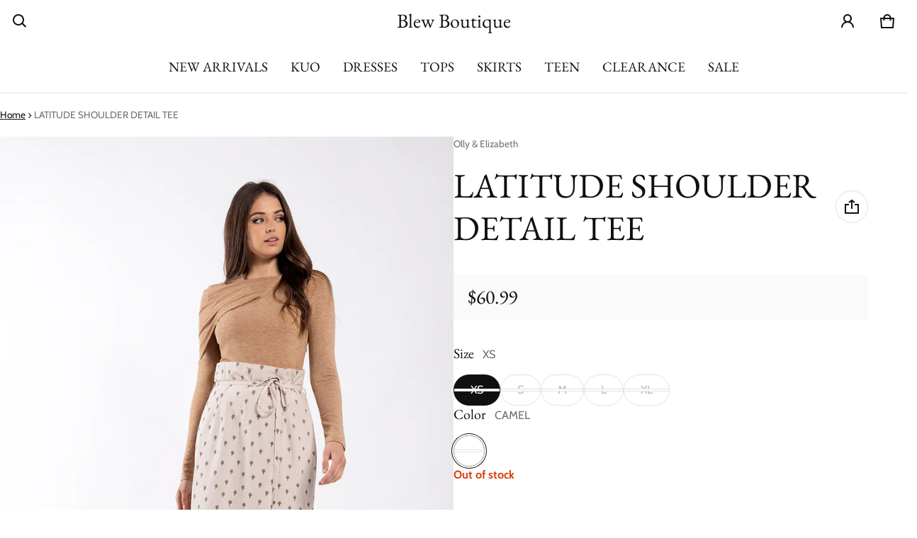

--- FILE ---
content_type: image/svg+xml
request_url: https://shopblew.com/cdn/shop/files/blew_logo_web.svg?v=1742572851&width=240
body_size: 65170
content:
<svg version="1.0" preserveAspectRatio="xMidYMid meet" height="500" viewBox="0 0 375 374.999991" zoomAndPan="magnify" width="500" xmlns:xlink="http://www.w3.org/1999/xlink" xmlns="http://www.w3.org/2000/svg"><defs><clipPath id="eec63e68e5"><path clip-rule="nonzero" d="M 55 108 L 320 108 L 320 266.949219 L 55 266.949219 Z M 55 108"></path></clipPath><image preserveAspectRatio="xMidYMid meet" height="810" id="2b26ab5dfc" xlink:href="[data-uri]" width="1350" y="0" x="0"></image></defs><g clip-path="url(#eec63e68e5)"><g transform="matrix(0.196667, 0, 0, 0.196296, 54.91748, 107.950481)"><image preserveAspectRatio="xMidYMid meet" height="810" xlink:href="[data-uri]" width="1350" y="0" x="0"></image></g></g></svg>

--- FILE ---
content_type: text/javascript
request_url: https://shopblew.com/cdn/shop/t/15/assets/component-add-to-cart.js?v=54317557452015992831746713172
body_size: 6271
content:
class SHTVariantSelector extends HTMLElement{constructor(){super()}init(){this.$=this.querySelector.bind(this),this.$$=this.querySelectorAll.bind(this),this.elms={radio_elms:this.$$(".js-variant-radio-item"),radio_container_elms:this.$$(".js-variant-radio-container"),form:SHTHelper.qs("#productForm-"+this.dataset.section),price:SHTHelper.qs("#productPrice-"+this.dataset.section),installment_form:SHTHelper.qs("#productFormInstallment-"+this.dataset.section),product_form:SHTHelper.qs(`sht-prd-frm[data-section="${this.dataset.section}"]`),inventory_tracking:SHTHelper.qs("#inventoryTracking-"+this.dataset.section),variant_picker:SHTHelper.qs("#variantPicker-"+this.dataset.section),quantity_input:SHTHelper.qs("#productQuantity-"+this.dataset.section),slideshow:SHTHelper.qs(`sht-prd-slideshow[data-section="${this.dataset.section}"]`),thumb_carousel:SHTHelper.qs(`.js-product-media-wrapper[data-section="${this.dataset.section}"]`),product_sticky_info:SHTHelper.qs("#productStickyInfo-"+this.dataset.section),carousel:SHTHelper.qs(`sht-carousel[data-section-id="${this.dataset.section}"]`),variant_options:this.$$(".js-variant-option-value"),sku:SHTHelper.qs("#sku-"+this.dataset.section)},this.price_selector="#productPrice-"+this.dataset.section,this.inventory_tracking_selector="#inventoryTracking-"+this.dataset.section,this.variant_picker_selector="#variantPicker-"+this.dataset.section,this.quantity_input_selector="#productQuantity-"+this.dataset.section,this.slideshow_selector=`sht-prd-slideshow[data-section="${this.dataset.section}"]`,this.sku_selector="#sku-"+this.dataset.section,this.selected_variants=null,this.variant_data=null,this.setSelectedVariants(),this.setCurrentVariant(),this.updateProductStickyInfo(),"dropdown"==this.select_type?this.updateSelectedVariantsOnOptionNameByDropDown():this.updateSelectedVariantsOnOptionName(),this.bindEventHandlers(),this.setUnavailableOptions()}connectedCallback(){this.init()}bindEventHandlers(){this.addEventListener("change",this.onVariantChangeHandle.bind(this))}onVariantChangeHandle(){this.setSelectedVariants(),this.setCurrentVariant(),this.toggleAddButton(!0,"",!1),this.toggleAddButtonSticky(!0,"",!1),this.updatePickupAvailability(),this.removeErrorMessage(),"dropdown"==this.select_type&&this.updateVariantStatuses(),this.currentVariant?(this.updateURL(),this.updateVariantInput(),this.renderProductInfo(),this.setActiveMedia(),this.setUnavailableOptions()):(this.toggleAddButton(!0,"",!0),this.toggleAddButtonSticky(!0,"",!0),this.setUnavailable(),"dropdown"==this.select_type?this.updateSelectedVariantsOnOptionNameByDropDown():this.updateSelectedVariantsOnOptionName())}updateVariantStatuses(){const a=this.variant_data.filter(t=>this.querySelector(":checked").value===t.option1),n=[...this.querySelectorAll(".js-selectbox-wrapper")];n.forEach((t,e)=>{if(0!==e){var i=[...t.querySelectorAll("option")];const r=n[e-1].querySelector(":checked").value;var s=a.filter(t=>t.available&&t["option"+e]===r).map(t=>t["option"+(e+1)]),i=(this.setSelectOptionAvailability(i,s),[...t.querySelectorAll('input[type="radio"]')]);0<i.length&&this.setColorSwatchSelectOptionAvailability(i,s)}})}setSelectOptionAvailability(t,e){t.forEach(t=>{e.includes(t.getAttribute("value"))?t.innerText=t.getAttribute("value"):t.innerText=SHTLanguage.product.PRODUCT_UNAVAILABLE_WITH_OPTION.replace("[value]",t.getAttribute("value"))})}setColorSwatchSelectOptionAvailability(t,i){t.forEach(t=>{var e=this.querySelector(`div.js-variant-option-value[data-value="${t.getAttribute("data-variant-value").replace(/"/g,'\\"')}"]`);i.includes(t.getAttribute("value"))?e&&e.classList.remove("product-option--unavailable"):e&&e.classList.add("product-option--unavailable")})}updateOptionState(t){this.$$(".product-option--sold-out").forEach(t=>{t.classList.remove("product-option--sold-out")}),t||this.selected_variants.forEach(t=>{t=this.$(`.js-variant-item[data-variant-value="${t.replace(/"/g,'\\"')}"]`);t&&t.closest(".js-variant-option-value")?.classList.add("product-option--sold-out")})}updateSelectedVariantsOnOptionNameByDropDown(){this.selected_variants.forEach((t,e)=>{var e=t+"-"+e,e=this.$(`.js-variant-select-item .js-variant-item[data-variant-value="${e.replace(/"/g,'\\"')}"]`);e&&(e=e.getAttribute("data-variant-name"),e=this.$(`.js-variant-select-option-name[data-option-name="${e.replace(/"/g,'\\"')}"]`))&&(e.innerHTML=t)})}updateSelectedVariantsOnOptionName(){this.selected_variants.forEach((t,e)=>{var e=t+"-"+e,e=this.$(`.js-variant-item[data-variant-value="${e.replace(/"/g,'\\"')}"]`);e&&(e=e.getAttribute("name"),e=this.$(`.js-variant-radio-option-name[data-option-name="${e.replace(/"/g,'\\"')}"]`))&&(e.innerHTML=t)})}updateProductStickyInfo(){this.elms.product_sticky_info&&(this.elms.product_sticky_info.querySelector(".js-product-sticky-info-variant").innerHTML=this.currentVariant.title,this.elms.price&&(this.elms.product_sticky_info.querySelector(".js-product-sticky-info-price").innerHTML=this.elms.price.innerHTML),this.elms.product_sticky_info.querySelector(".js-quantity-input").value=1,this.elms.product_sticky_info.querySelector('[name="id"]').value=this.currentVariant.id)}removeErrorMessage(){this.elms.product_form&&this.elms.product_form.handleErrorMessage()}updatePickupAvailability(){var t=SHTHelper.qs("sht-pickup-avail");t&&(this.currentVariant&&this.currentVariant.available?t.fetchAvailability(this.currentVariant.id):(t.removeAttribute("available"),t.classList.remove("d-block"),t.classList.add("d-none"),t.innerHTML=""))}renderProductInfo(){fetch(`${this.dataset.url}?variant=${this.currentVariant.id}&section_id=`+this.dataset.section).then(t=>t.text()).then(t=>{var t=(new DOMParser).parseFromString(t,"text/html"),e=this.elms.inventory_tracking,i=t.querySelector(this.inventory_tracking_selector),e=(e&&(e.innerHTML="",i)&&(e.innerHTML=i.innerHTML),this.elms.price),i=t.querySelector(this.price_selector),e=(i&&e&&(e.innerHTML=i.innerHTML),this.elms.price&&this.elms.price.classList.remove("visibility-hidden"),this.elms.sku),i=t.querySelector(this.sku_selector);e&&(e.innerHTML="",i)&&(e.innerHTML=i.innerHTML),this.elms.quantity_input.querySelector(".js-quantity-input").value=1,this.updateProductStickyInfo(),"dropdown"==this.select_type?this.updateSelectedVariantsOnOptionNameByDropDown():this.updateSelectedVariantsOnOptionName(),"false"==this.elms.slideshow.hide_variant&&(e=this.elms.slideshow,i=t.querySelector(this.slideshow_selector),e)&&i&&(e.innerHTML=i.innerHTML),this.toggleAddButton(!this.currentVariant.available,SHTLanguage.product.PRODUCT_SOLD_OUT),this.toggleAddButtonSticky(!this.currentVariant.available,SHTLanguage.product.PRODUCT_SOLD_OUT)})}updateVariantInput(){[this.elms.form,this.elms.installment_form].forEach(t=>{t&&((t=t.querySelector('input[name="id"]')).value=this.currentVariant.id,t.dispatchEvent(new Event("change",{bubbles:!0})))})}updateURL(){this.currentVariant&&"false"!==this.dataset.updateUrl&&window.history.replaceState({},"",this.dataset.url+"?variant="+this.currentVariant.id)}setActiveMedia(){var t,e;this.currentVariant.featured_media&&(e=this.currentVariant.featured_media.id,t=this.elms.slideshow.querySelector(`sht-carousel-itm[data-media-id="${this.dataset.section}-${e}"]`),e=this.elms.slideshow.querySelector(`sht-vert-carousel-itm[data-media-target-id="${this.dataset.section}-${e}"]`),window.matchMedia("(max-width: 768px)").matches?this.elms.carousel.querySelector(".js-carousel-items").scrollTo({left:t.offsetLeft,behavior:"smooth"}):(this.elms.slideshow.querySelectorAll(".js-product-slideshow-item").forEach(t=>{t.classList.remove("d-block"),"true"==this.elms.slideshow.hide_variant&&t.classList.add("d-none")}),this.elms.slideshow.querySelectorAll(".js-product-slideshow-thumb").forEach(t=>{t.classList.remove("is-active-item")}),t.classList.add("d-block"),"true"==this.elms.slideshow.hide_variant&&t.classList.remove("d-none")),e&&(e.classList.add("is-active-item"),this.elms.thumb_carousel.querySelector(".js-carousel-items").scrollTo({top:e.offsetTop,behavior:"auto"})),this.elms.slideshow.pauseAllVideo())}setUnavailable(){var t,e=this.elms.form,i=this.elms.inventory_tracking;e&&(t=(e=e.querySelector(".js-product-form-submit-btn")).querySelector(".js-product-form-submit-btn-text"),e)&&(i.setAttribute("hidden","true"),t.textContent=SHTLanguage.product.PRODUCT_UNAVAILABLE,this.elms.price)&&this.elms.price.classList.add("visibility-hidden")}getVariantData(){return this.variant_data=this.variant_data||JSON.parse(this.$('[type="application/json"]').textContent),this.variant_data.map(i=>{i.my_options=[],i.options.forEach((t,e)=>{i.my_options.push(t+"-"+e)})}),this.variant_data}setCurrentVariant(){this.currentVariant=this.getVariantData().find(t=>!t.options.map((t,e)=>this.selected_variants[e]===t).includes(!1))}toggleAddButton(t=!0,e,i){var s,r=this.elms.form,a=this.elms.inventory_tracking;r&&(s=(r=r.querySelector(".js-product-form-submit-btn")).querySelector(".js-product-form-submit-btn-text"),r)&&(a.removeAttribute("hidden"),t?(r.setAttribute("disabled","disabled"),e&&(s.textContent=e)):(r.removeAttribute("disabled"),s.textContent=SHTLanguage.product.PRODUCT_ADD_TO_CART))}toggleAddButtonSticky(t=!0,e,i){var s,r=SHTHelper.qs("#productStickyForm-"+this.dataset.section);r&&(s=(r=r.querySelector(".js-product-form-submit-btn")).querySelector(".js-product-form-submit-btn-text"),r)&&(t?(r.setAttribute("disabled","disabled"),e&&(s.textContent=e)):(r.removeAttribute("disabled"),s.textContent=SHTLanguage.product.PRODUCT_ADD_TO_CART))}toggleUnavailableOptions(e=!1){this.elms.variant_options.forEach(t=>{t.classList.toggle("product-option--unavailable",e)})}setUnavailableOptions(){if("dropdown"!=this.select_type){this.toggleUnavailableOptions(!1),this.variant_data=this.variant_data||this.getVariantData(),this.selected_variant_id=this.elms.form.querySelector('input[name="id"]').value,this.current_variant=this.variant_data.find(t=>t.id===Number(this.selected_variant_id));const{available:a,options:n,my_options:o,options:{length:l}}=this.current_variant;if(2<l){let s=Object.keys(n),t=[];for(let i=0;i<l;i++)for(let e=i+1;e<l;e++){var r;s[i]&&s[e]&&(r=this.variant_data.filter(t=>t.my_options[s[i]]===this.current_variant.my_options[s[i]]&&t.my_options[s[e]]===this.current_variant.my_options[s[e]]&&1==t.available),t=[...t,...r])}let e=[],i=[];t.length&&((t=[...t,this.current_variant]).forEach(t=>{t=t.my_options;e=[...e,...t]}),i=[...new Set(e)],0==a)&&(i=i.filter(t=>!o.includes(t))),this.toggleUnavailableOptions(!0),i.length&&i.forEach(t=>{this.$(`[data-value="${t.replace(/"/g,'\\"')}"]`)&&this.$(`[data-value="${t.replace(/"/g,'\\"')}"]`).classList.toggle("product-option--unavailable",!1)})}else if(1<l){let t=[],e=[],i=[];for(let e=0;e<l;e++){var s=this.variant_data.filter(t=>t.my_options[e]===this.current_variant.my_options[e]&&1==t.available);t=[...t,...s]}t.length&&((t=[...t,this.current_variant]).forEach(t=>{t=t.my_options;e=[...e,...t]}),i=[...new Set(e)],0==a)&&(i=i.filter(t=>!o.includes(t))),this.toggleUnavailableOptions(!0),i.length&&i.forEach(t=>{this.$(`[data-value="${t.replace(/"/g,'\\"')}"]`)&&this.$(`[data-value="${t.replace(/"/g,'\\"')}"]`).classList.toggle("product-option--unavailable",!1)})}else{let e=[],t=[],i=this.variant_data.filter(t=>1==t.available);(i=i.length?[...i,this.current_variant]:i).forEach(t=>{t=t.my_options;e=[...e,...t]}),t=[...new Set(e)],0==a&&(t=t.filter(t=>!o.includes(t))),this.toggleUnavailableOptions(!0),t.length&&t.forEach(t=>{this.$(`[data-value="${t.replace(/"/g,'\\"')}"]`)&&this.$(`[data-value="${t.replace(/"/g,'\\"')}"]`).classList.toggle("product-option--unavailable",!1)})}return!0}}}class SHTVariantRadios extends SHTVariantSelector{constructor(){super(),this.$=this.querySelector.bind(this),this.$$=this.querySelectorAll.bind(this),this.select_type="button"}setSelectedVariants(){var t=Array.from(this.$$(".js-variant-radio-container"));this.selected_variants=t.map(t=>Array.from(t.querySelectorAll(".js-variant-radio-item")).find(t=>t.checked).value)}}customElements.define("sht-variant-radios",SHTVariantRadios);class SHTVariantSelects extends SHTVariantSelector{constructor(){super(),this.$=this.querySelector.bind(this),this.$$=this.querySelectorAll.bind(this),this.select_type="dropdown"}setSelectedVariants(){this.selected_variants=Array.from(this.$$(".js-variant-select-item"),t=>t.value)}}customElements.define("sht-variant-selects",SHTVariantSelects);class SHTVariantSwatchSelect extends HTMLElement{constructor(){super(),this.$=this.querySelector.bind(this),this.$$=this.querySelectorAll.bind(this)}init(){this.radios=this.$$(".js-variant-radio-item"),this.select_id=this.dataset.selectId,this.select_element=document.querySelector("#"+this.select_id),this.bindEventHandlers()}bindEventHandlers(){this.radios.forEach(t=>{t.addEventListener("click",t=>{t.preventDefault(),Array.from(this.radios,t=>{t.checked=!1}),setTimeout(()=>{t.target.checked=!0}),this.select_element&&(this.select_element.querySelector(`option[value="${t.target.value.replace(/"/g,'\\"')}"]`).selected=!0,this.select_element.dispatchEvent(new Event("change",{bubbles:!0})))})})}connectedCallback(){this.init()}}customElements.define("sht-variant-swatch-select",SHTVariantSwatchSelect);class SHTProductForm extends HTMLElement{constructor(){super()}init(){this.$=this.querySelector.bind(this),this.$$=this.querySelectorAll.bind(this),this.elms={form:this.$("form"),submit_btn:this.$('[type="submit"]'),error_wrapper:this.$(".js-product-form-error-wrapper"),error_message:this.$(".js-product-form-error-message"),spinner:this.$(".js-product-form-spinner"),quantity_input_container:SHTHelper.qs("#productQuantity-"+this.dataset.section),submit_btn_sticky:SHTHelper.qs("sht-prd-frm-sticky .js-product-form-submit-btn"),error_wrapper_sticky:SHTHelper.qs("sht-prd-frm-sticky .js-product-form-error-wrapper"),error_message_sticky:SHTHelper.qs("sht-prd-frm-sticky .js-product-form-error-message"),spinner_sticky:SHTHelper.qs("sht-prd-frm-sticky .js-product-form-spinner"),sticky_header:SHTHelper.qs("sht-sticky-header"),header:SHTHelper.qs("sht-header"),announcement_bar:SHTHelper.qs("sht-ann-bar"),header_cart_status:SHTHelper.qs("#headerCartStatus")},this.cartNotiType=document.body.getAttribute("data-cart-show-type"),this.cartType=document.body.getAttribute("data-cart-type"),this.elms.form.querySelector("[name=id]").disabled=!1,this.cartNotification=SHTHelper.qs("sht-cart-noti"),this.cartDrawer=SHTHelper.qs("sht-cart-drwr"),this.cartDrawerForm=SHTHelper.qs("sht-cart-drwr-frm"),this.cardRecipientForm=SHTHelper.qs("sht-gift-card-recipient-form"),this.bindEventHandlers()}connectedCallback(){this.init()}bindEventHandlers(){this.elms.form.addEventListener("submit",this.onSubmitHandler.bind(this))}onSubmitHandler(i){if(i.preventDefault(),!this.elms.submit_btn.classList.contains("loading")){this.hideErrorMessage(),this.elms.submit_btn.setAttribute("aria-disabled",!0),this.elms.submit_btn.setAttribute("disabled",!0),this.elms.submit_btn.classList.add("loading"),this.elms.submit_btn_sticky&&(this.elms.submit_btn_sticky.setAttribute("aria-disabled",!0),this.elms.submit_btn_sticky.setAttribute("disabled",!0),this.elms.submit_btn_sticky.classList.add("loading")),this.elms.spinner.classList.remove("hidden"),this.elms.spinner_sticky&&this.elms.spinner_sticky.classList.remove("hidden"),this.elms.header_cart_status&&this.elms.header_cart_status.classList.remove("header-cart-status--animate");let t=[];this.cartNotification&&(t=this.cartNotification.getSectionsToRender()),this.cartDrawer&&(t=[...t,...this.cartDrawer.getSectionsToRender()]);var s=new FormData(this.elms.form);t.length&&s.append("sections",t.map(t=>t.id)),s.append("sections_url",window.location.pathname),SHTHelper.fetchConfigHTTP.body=s;let e=void 0!==i.submitter?this.elms.submit_btn:this.elms.submit_btn_sticky;fetch(""+routes.cart_add_url,SHTHelper.fetchConfigHTTP).then(t=>t.json()).then(t=>{if(t.status)this.handleErrorMessage(t.description,t?.message);else{switch(this.elms.sticky_header&&this.elms.sticky_header.dataset.isEnabled&&this.elms.sticky_header.reveal(),this.cartNotiType){case"show_popup_noti":this.handleShowNotification(t,e);break;case"show_drawer":this.handleShowDrawer(t,e)}this.elms.quantity_input_container&&"add-to-cart"==this.elms.quantity_input_container.dataset.show&&(this.elms.quantity_input_container.classList.remove("d-none"),this.elms.quantity_input_container.querySelector("input").value=1),this.cardRecipientForm&&this.cardRecipientForm.resetRecipientForm(),this.elms.header||window.location.assign(window.routes.cart_url)}}).catch(t=>{console.error(t)}).finally(()=>{this.elms.submit_btn.classList.remove("loading"),this.elms.submit_btn.removeAttribute("aria-disabled"),this.elms.submit_btn.removeAttribute("disabled"),this.elms.submit_btn_sticky&&(this.elms.submit_btn_sticky.classList.remove("loading"),this.elms.submit_btn_sticky.removeAttribute("aria-disabled"),this.elms.submit_btn_sticky.removeAttribute("disabled")),this.elms.spinner.classList.add("hidden"),this.elms.spinner_sticky&&this.elms.spinner_sticky.classList.add("hidden")})}}handleShowNotification(t,e){this.cartNotification&&this.cartNotification.renderContents(t,!0,e),this.cartDrawerForm&&this.cartDrawerForm.renderContents(t)}handleShowDrawer(t,e){"drawer"===this.cartType?(this.cartNotification?.renderContents(t,!1),this.cartDrawerForm?.renderContents(t),this.cartDrawer?.querySelector(".js-drawer-message")?.setActiveMessage(),this.cartDrawer?.openDrawer(e)):"page"===this.cartType&&(this.cartNotification?.renderContents(t,!1),window.location.assign(window.routes.cart_url))}hideErrorMessage(){this.elms.error_wrapper.toggleAttribute("hidden",!0),this.elms.error_wrapper_sticky&&this.elms.error_message_sticky&&this.elms.error_wrapper_sticky.toggleAttribute("hidden",!0)}handleErrorMessage(t=!1,e=""){t&&("string"==typeof t&&(this.elms.error_wrapper.toggleAttribute("hidden",!t),this.elms.error_wrapper_sticky&&this.elms.error_message_sticky&&this.elms.error_wrapper_sticky.toggleAttribute("hidden",!t),this.elms.error_message.textContent=t,this.elms.error_wrapper_sticky)&&this.elms.error_message_sticky&&(this.elms.error_message_sticky.textContent=t),this.cardRecipientForm)&&"object"==typeof t&&this.cardRecipientForm.handleErrorMessage(t,e)}}customElements.define("sht-prd-frm",SHTProductForm);class SHTStickyProductInfo extends HTMLElement{constructor(){super()}init(){this.$=this.querySelector.bind(this),this.$$=this.querySelectorAll.bind(this),this.is_enabled=this.dataset.isEnabled,this.section_id=this.dataset.sectionId,this.sticky=this.$(".js-sticky-product-info"),this.sticky_element=SHTHelper.qs("#productStickyInfo-"+this.section_id),this.current_scroll_top=0,this.container_height=0,this.sticky_bounds={},this.style_sticky=window.getComputedStyle(this.sticky),this.style_sticky_margin_bottom=parseInt(this.style_sticky.marginBottom,0),this.container=SHTHelper.qs("#"+this.section_id),this.footer_element=document.querySelector(".js-footer"),this.container_padding_top=parseInt(window.getComputedStyle(this.container).getPropertyValue("padding-top")),this.bindEventHandlers()}createObserver(){this.sticky_bounds=this.sticky.getBoundingClientRect()}bindEventHandlers(){if("false"==this.is_enabled)return!1;window.addEventListener("scroll",this.onScrollHandle.bind(this),!1)}onScrollHandle(){var t=document.documentElement.scrollHeight-document.documentElement.clientHeight,t=null!==this.footer_element?t-this.footer_element.offsetHeight:10+t,e=this.sticky.offsetTop+this.sticky.offsetHeight+this.style_sticky_margin_bottom+this.container.offsetTop+this.container_padding_top,i=window.pageYOffset||document.documentElement.scrollTop||0,t=Math.ceil(i)>=t,e=1-e/i;i>this.current_scroll_top&&0<=e&&!t?requestAnimationFrame(this.reveal.bind(this)):i>this.current_scroll_top&&0<=e&&t?requestAnimationFrame(this.hide.bind(this)):i<this.current_scroll_top&&0<=e&&!t?requestAnimationFrame(this.reveal.bind(this)):e<0&&!t&&requestAnimationFrame(this.reset.bind(this)),this.current_scroll_top=i}connectedCallback(){this.init()}hide(){this.sticky_element.classList.remove("opacity-1"),this.sticky_element.classList.add("hidden-xs","opacity-0")}reveal(){this.sticky_element.classList.add("opacity-1"),this.sticky_element.classList.remove("hidden-xs","opacity-0")}reset(){this.sticky_element.classList.remove("opacity-1"),this.sticky_element.classList.add("hidden-xs","opacity-0")}disconnectedCallback(){window.removeEventListener("scroll",this.onScrollHandle.bind(this))}}customElements.define("sht-sticky-prd-info",SHTStickyProductInfo);class SHTQuantityInputSticky extends HTMLElement{constructor(){super()}init(){this.$=this.querySelector.bind(this),this.$$=this.querySelectorAll.bind(this),this.input=this.$('[name="quantity"]'),this.orgInput=SHTHelper.qs("sht-qty-inp #"+this.dataset.srcInputSelector),this.changeEvent=new Event("change",{bubbles:!0}),this.$$("button").forEach(t=>t.addEventListener("click",this.onButtonClickHandle.bind(this))),this.orgInput.addEventListener("change",()=>{this.input.value=this.orgInput.value})}connectedCallback(){this.init()}onButtonClickHandle(t){t.preventDefault();var e=this.input.value;"plus"===t.currentTarget.dataset.name?this.input.stepUp():this.input.stepDown(),e!==this.input.value&&(this.input.dispatchEvent(this.changeEvent),this.orgInput.value=this.input.value)}}customElements.define("sht-qty-inp-sticky",SHTQuantityInputSticky);class SHTProductFormSticky extends HTMLElement{constructor(){super()}init(){this.$=this.querySelector.bind(this),this.$$=this.querySelectorAll.bind(this),this.elms={form:this.$("form"),submit_btn:this.$('[type="submit"]'),error_wrapper:this.$(".js-product-form-error-wrapper"),error_message:this.$(".js-product-form-error-message"),spinner:this.$(".js-product-form-spinner"),org_form:SHTHelper.qs("sht-prd-frm #"+this.dataset.srcFrmSelector)},this.bindEventHandlers()}connectedCallback(){this.init()}bindEventHandlers(){this.elms.submit_btn.addEventListener("click",this.onClickSubmitButtonHandle.bind(this)),this.elms.form.addEventListener("submit",this.onSubmitHandler.bind(this))}onSubmitHandler(t){t.preventDefault()}onClickSubmitButtonHandle(){this.elms.org_form.dispatchEvent(new Event("submit",{bubble:!0}))}}if(customElements.define("sht-prd-frm-sticky",SHTProductFormSticky),!customElements.get("sht-zoom")){class M0 extends HTMLElement{constructor(){super(),this.$=this.querySelector.bind(this),this.$$=this.querySelectorAll.bind(this),this.image=this.$(".js-zoom-item"),this.container=SHTHelper.qs("#"+this.dataset.containerId),this.image_natural_dimension={},this.container_dimension={},this.rendered_aspect_ratio={},this.image_dimension={},this.is_able_to_zoom=!0,this.bindEventHandlers()}init(){this.getImageDimension(),this.getContainerDimension();var t=this.image.src,e=this.image.srcset;this.image.scr=t,this.image.srcset=e}ableToZoom(){return!(this.rendered_aspect_ratio.container<=this.rendered_aspect_ratio.image||this.image_natural_dimension.width<=this.container_dimension.width&&this.image_natural_dimension.height<=this.container_dimension.height)}bindEventHandlers(){this.image.addEventListener("click",t=>{t.preventDefault(),this.image.hasAttribute("zoomed")?this.zoomOut():this.zoomIn()})}zoomIn(){var t=window.matchMedia("(max-width: 459px)");this.image.style.height="auto",this.image.style.objectFit="unset",this.image.setAttribute("zoomed",!0),this.image.style.cursor="zoom-out",t.matches?(this.image.style.width="150%",this.image.style.maxWidth="unset"):this.image.style.width="100%",this.image.offsetHeight<=this.container_dimension.height&&this.classList.add("d-flex","fd-column","center-xs"),this.container.classList.add("o-scroll"),this.container.scrollTo({top:this.container.scrollHeight/2-this.container.offsetHeight/2,behavior:"auto"}),t.matches&&this.container.scrollTo({left:this.container.scrollWidth/2-this.container.offsetWidth/2,behavior:"auto"})}zoomOut(){this.image.style.width="100%",this.image.style.height="100%",this.image.style.objectFit="contain",this.image.removeAttribute("zoomed"),this.image.style.cursor="zoom-in",this.classList.remove("d-flex","fd-column","center-xs"),this.container.classList.remove("o-scroll"),this.image.style.maxWidth=null}reset(){this.zoomOut()}calculateRenderedAspectRatio(){this.rendered_aspect_ratio={image:this.image_natural_dimension.width/this.image_natural_dimension.height,container:this.container_dimension.width/this.container_dimension.height}}getImageNaturalDimension(){this.image_natural_dimension={width:parseInt(this.image.getAttribute("width")),height:parseInt(this.image.getAttribute("height"))}}getImageDimension(){this.image_dimension={width:this.image.offsetWidth,height:this.image.offsetHeight}}getContainerDimension(){this.container_dimension={width:this.container.offsetWidth,height:this.container.offsetHeight}}}customElements.define("sht-zoom",M0)}if(!customElements.get("sht-gallery-slide")){class S0 extends HTMLElement{constructor(){super(),this.$=this.querySelector.bind(this),this.$$=this.querySelectorAll.bind(this),this.dialog=SHTHelper.qs("sht-dialog#"+this.dataset.galleryDialogId),this.mediaId=this.dataset.mediaId,this.zoomElement=this.$("sht-zoom"),this.gallery=this.closest("sht-gallery")}init(){this.dialog.addEventListener("closing",t=>{this.classList.add("d-none"),this.classList.remove("is-active-gallery-slide","d-flex"),this.zoomElement&&this.zoomElement.reset(),this.gallery.pauseAllVideo()})}connectedCallback(){this.init()}disconnectedCallback(){}}customElements.define("sht-gallery-slide",S0)}if(!customElements.get("sht-gallery-slides")){class U0 extends HTMLElement{constructor(){super(),this.$=this.querySelector.bind(this),this.$$=this.querySelectorAll.bind(this),this.gallery=this.closest("sht-gallery"),this.dialog=SHTHelper.qs("sht-dialog#"+this.gallery.dataset.galleryDialogId),this.slides=this.$$(".js-gallery-slide"),this.totalSlides=this.slides.length,this.prevBtnElement=this.$(".js-slide-prev-btn"),this.nextBtnElement=this.$(".js-slide-next-btn"),this.currentSlideElement=this.$(".js-slide-current"),this.totalElement=this.$(".js-slide-total"),this.paginationElement=this.$(".js-slide-pagination"),this.currentIndex=1}init(){this.dialog.addEventListener("opening",i=>{try{this.slides.forEach(t=>{var e;if(t.dataset.mediaId==i.detail.opener.dataset.dialogMediaId)throw t.classList.remove("d-none"),t.classList.add("is-active-gallery-slide","d-flex"),(e=t.querySelector("sht-zoom"))&&e.init(),this.currentIndex=t.dataset.itemIndex,"done"})}catch(i){}this.updateNavigation()}),this.bindEventHandlers()}updateNavigation(){this.currentSlideElement.textContent=this.currentIndex,this.totalElement.textContent=this.totalSlides,this.currentIndex<=1?this.prevBtnElement.setAttribute("disabled","disabled"):this.prevBtnElement.removeAttribute("disabled"),this.currentIndex>=this.totalSlides?this.nextBtnElement.setAttribute("disabled","disabled"):this.nextBtnElement.removeAttribute("disabled"),1<this.totalSlides&&(this.paginationElement?.classList.remove("d-none"),this.paginationElement?.classList.add("d-flex")),this.totalSlides<=1&&(this.paginationElement?.classList.remove("d-flex"),this.paginationElement?.classList.add("d-none"))}connectedCallback(){this.init()}disconnectedCallback(){}bindEventHandlers(){this.prevBtnElement.addEventListener("click",this.onButtonClick.bind(this)),this.nextBtnElement.addEventListener("click",this.onButtonClick.bind(this))}onButtonClick(t){t.preventDefault();t=t.currentTarget.name.toLowerCase();this.showSlides(t)}showSlides(t){this.currentElement=this.$(`[data-item-index="${this.currentIndex}"]`),this.currentElement&&(e=this.currentElement.querySelector("sht-zoom"))&&e.reset(),this.slides.forEach(t=>{t.classList.remove("is-active-gallery-slide","d-flex"),t.classList.add("d-none")}),"next"===t&&(this.currentIndex=parseInt(this.currentIndex)+1,this.currentElement=this.$(`[data-item-index="${this.currentIndex}"]`),this.currentElement.classList.add("is-active-gallery-slide","d-flex"),this.currentElement.classList.remove("d-none")),"previous"===t&&(this.currentIndex=parseInt(this.currentIndex)-1,this.currentElement=this.$(`[data-item-index="${this.currentIndex}"]`),this.currentElement.classList.add("is-active-gallery-slide","d-flex"),this.currentElement.classList.remove("d-none")),this.currentSlideElement.textContent=this.currentIndex,this.updateNavigation();var e=this.currentElement.querySelector("sht-zoom");this.gallery.playActiveVideo(this.currentElement),this.gallery.playActiveModel(this.currentElement),e&&e.init()}}customElements.define("sht-gallery-slides",U0)}if(!customElements.get("sht-gallery")){class cb extends HTMLElement{constructor(){super(),this.$=this.querySelector.bind(this),this.$$=this.querySelectorAll.bind(this),this.dialog=SHTHelper.qs("sht-dialog#"+this.dataset.galleryDialogId),this.$$(".js-gallery-btn-thumb").forEach(t=>{t.addEventListener("click",this.setActiveMedia.bind(this,t))}),this.thumbCarousel=this.$("sht-horiz-carousel")}init(){this.dialog.addEventListener("opening",e=>{try{window.SHTProductMediaItemModel&&window.SHTProductMediaItemModel.loadShopifyXR(),this.$$(".js-gallery-thumb").forEach(t=>{if(t.dataset.mediaTargetId==e.detail.opener.dataset.dialogMediaId)throw t.classList.add("is-active-gallery-thumb"),this.scrollToThumb(t.dataset.mediaTargetId),"done"})}catch(e){}}),this.dialog.addEventListener("closing",t=>{this.$$(".js-gallery-thumb").forEach(t=>{t.classList.remove("is-active-gallery-thumb")})})}scrollToThumb(t){t=this.thumbCarousel.querySelector(`[data-media-target-id="${t}"]`);t&&this.thumbCarousel.querySelector(".js-carousel-items").scrollTo({left:t.offsetLeft,behavior:"auto"})}setActiveMedia(t){var e=this.$("sht-gallery-slide.is-active-gallery-slide"),e=(e&&(e=e.querySelector("sht-zoom"))&&e.reset(),this.$(`[data-media-id="${t.dataset.target}"]`)),i=e.querySelector("sht-zoom"),t=t.closest("sht-horiz-carousel-itm");this.$$(".js-gallery-slide").forEach(t=>{t.classList.remove("is-active-gallery-slide","d-flex"),t.classList.add("d-none")}),this.$$(".js-gallery-thumb").forEach(t=>{t.classList.remove("is-active-gallery-thumb")}),e.classList.add("is-active-gallery-slide","d-flex"),e.classList.remove("d-none"),t.classList.add("is-active-gallery-thumb"),this.playActiveVideo(e),this.playActiveModel(e),i&&i.init()}pauseAllVideo(){this.$$(".js-media-item-youtube").forEach(t=>{t.contentWindow.postMessage('{"event":"command","func":"pauseVideo","args":""}',"*")}),this.$$(".js-media-item-vimeo").forEach(t=>{t.contentWindow.postMessage('{"method":"pause"}',"*")}),this.$$(".js-media-item-video").forEach(t=>t.pause())}playActiveVideo(t){this.pauseAllVideo();t=t.querySelector(".js-product-media-deferred-video");t&&t.loadContent()}playActiveModel(t){t=t.querySelector(".js-product-media-deferred-model");t&&t.loadContent()}connectedCallback(){this.init()}disconnectedCallback(){}}customElements.define("sht-gallery",cb)}if(!customElements.get("sht-cont-deferred")){class zb extends HTMLElement{constructor(){super(),this.$=this.querySelector.bind(this);new IntersectionObserver(((t,e)=>{t[0].isIntersecting&&(e.unobserve(this),this.template=this.$("template"),this.template)&&(t=this.template.content,this.appendChild(t))}).bind(this)).observe(this)}}customElements.define("sht-cont-deferred",zb)}if(customElements.get("sht-pickup-avail")||customElements.define("sht-pickup-avail",class extends HTMLElement{constructor(){super(),this.$=this.querySelector.bind(this),this.hasAttribute("available")&&(this.errorHtml=this.$("template").content.firstElementChild.cloneNode(!0),this.onClickRefreshListHandleEvent=this.onClickRefreshListHandleEvent.bind(this),this.fetchAvailability(this.dataset.variantId))}fetchAvailability(t){let e=routes.root_url;e.endsWith("/")||(e+="/");t=e+`variants/${t}/?section_id=pickup-availability`;fetch(t).then(t=>t.text()).then(t=>{t=(new DOMParser).parseFromString(t,"text/html").querySelector(".shopify-section");this.renderPreview(t)}).catch(t=>{var e=this.$("button");e&&e.removeEventListener("click",this.onClickRefreshListHandleEvent),this.renderError()})}onClickRefreshListHandleEvent(t){this.fetchAvailability(this.dataset.variantId)}renderError(){this.innerHTML="",this.appendChild(this.errorHtml),this.$("button").addEventListener("click",this.onClickRefreshListHandleEvent)}renderPreview(t){var e=SHTHelper.qs("#drawerPickupAvailability"),i=t.querySelector("sht-pickup-avail-prwv");e&&e.remove(),i?(this.innerHTML=i.outerHTML,this.setAttribute("available",""),this.classList.add("d-block"),this.classList.remove("d-none"),document.body.appendChild(t.querySelector("#drawerPickupAvailability")),(e=this.$("button"))&&e.addEventListener("click",t=>{SHTHelper.qs("#drawerPickupAvailability").openDrawer(t.target)})):(this.innerHTML="",this.removeAttribute("available"),this.classList.remove("d-block"),this.classList.add("d-none"))}}),!customElements.get("sht-prd-recom")){class Tb extends HTMLElement{constructor(){super();new IntersectionObserver(((t,e)=>{t[0].isIntersecting&&(e.unobserve(this),fetch(this.dataset.url).then(t=>t.text()).then(t=>{var e=document.createElement("div"),t=(e.innerHTML=t,e.querySelector("sht-prd-recom"));t&&t.innerHTML.trim().length&&(this.innerHTML=t.innerHTML,this.executeScriptElements(this))}).catch(t=>{console.error(t)}).finally(()=>{"undefined"!=typeof SHTElementLazyLoad&&new SHTElementLazyLoad}))}).bind(this)).observe(this)}executeScriptElements(t){t=t.querySelectorAll("script");for(Array.from(t).forEach(t=>{const e=document.createElement("script");Array.from(t.attributes).forEach(t=>{e.setAttribute(t.name,t.value)}),e.appendChild(document.createTextNode(t.innerHTML)),t.parentNode.replaceChild(e,t)});SHTDefer.length;)SHTDefer.shift().call()}}customElements.define("sht-prd-recom",Tb)}if(!customElements.get("sht-gift-card-recipient-form")){class f1 extends HTMLElement{constructor(){super(),this.i_want_input=this.querySelector(".js-gift-card-recipient-form-i-want"),this.i_want_input.disabled=!1,this.hidden_i_want_input=this.querySelector(".js-gift-card-recipient-form-i-want-hidden"),this.hidden_i_want_input.disabled=!0,this.email_input=this.querySelector(".js-gift-card-recipient-form-email"),this.name_input=this.querySelector(".js-gift-card-recipient-form-name"),this.message_input=this.querySelector(".js-gift-card-recipient-form-message"),this.email_error=this.querySelector(".js-gift-card-recipient-form-email-error"),this.addEventListener("change",this.onChangeHandler.bind(this))}onChangeHandler(){this.i_want_input.checked||(this.clearInputFields(),this.clearErrorMessage())}clearErrorMessage(){this.querySelectorAll(".js-gift-card-recipient-form-error").forEach(t=>{t.classList.add("hidden");t=t.querySelector(".error-message");t&&(t.innerText="")}),[this.email_input,this.name_input,this.message_input].forEach(t=>{t.setAttribute("aria-invalid",!1),t.removeAttribute("aria-describedby"),t.removeAttribute("tabindex")})}clearInputFields(){this.email_input.value="",this.name_input.value="",this.message_input.value=""}handleErrorMessage(t,e){Object.entries(t).forEach(([t,e])=>{var i=this.querySelector(`.js-gift-card-recipient-form-${t}-error`),s=`RecipientForm-${t}-error-`+this.dataset.sectionId,t=this.querySelector(".js-gift-card-recipient-form-"+t);i.querySelector(".error-message").innerText=e,i.classList.remove("hidden"),t.setAttribute("aria-invalid",!0),t.setAttribute("aria-describedby",s),t.focus()})}resetRecipientForm(){this.i_want_input.checked&&(this.i_want_input.checked=!1,this.clearInputFields(),this.clearErrorMessage())}}customElements.define("sht-gift-card-recipient-form",f1)}